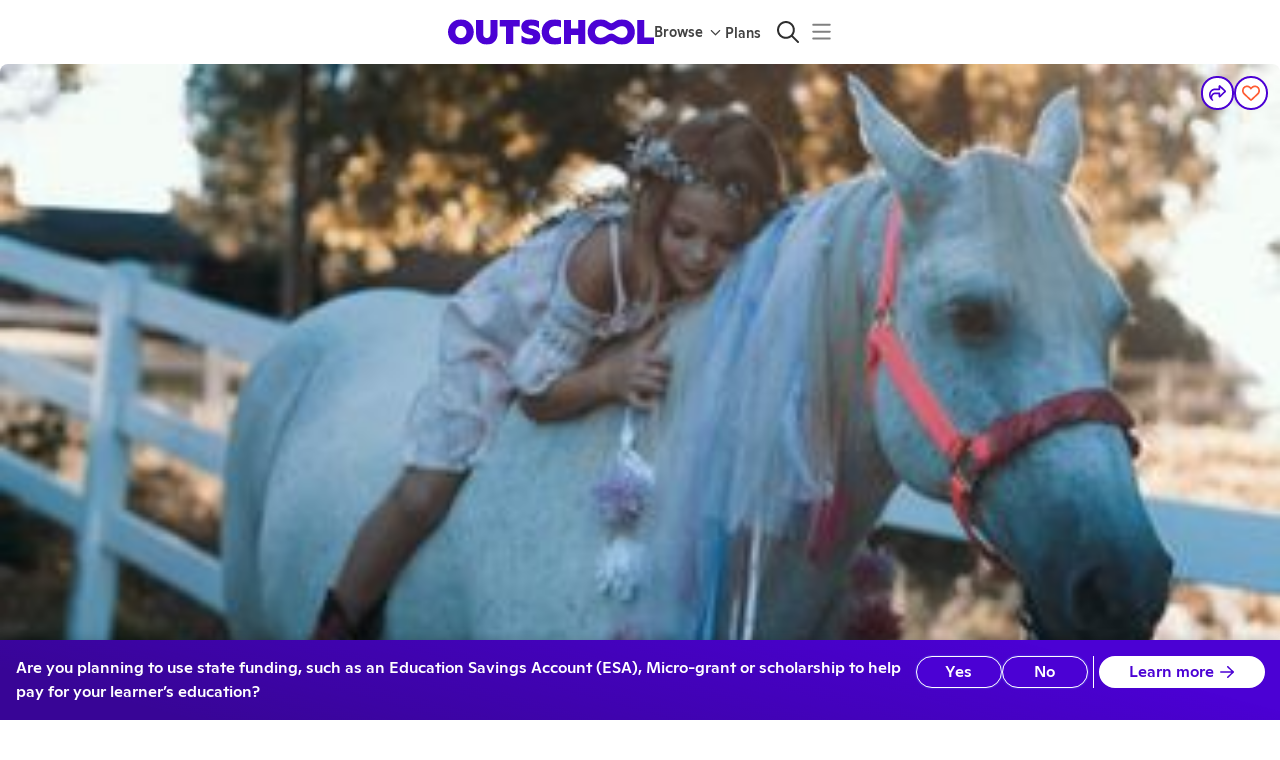

--- FILE ---
content_type: application/javascript
request_url: https://static2.outschool.com/master/main/public/js/525.74e7b7adbf48a8c00c4a.js
body_size: 12104
content:
"use strict";(self.webpackChunk_outschool_website=self.webpackChunk_outschool_website||[]).push([[525],{16192:function(e,t,n){n.d(t,{R:function(){return M}});var i=n(72666),a=n.n(i),r=n(75052),l=n.n(r),o=n(1055),s=n(44194),c=n(9067),d=n(35263),u=n(29556),m=n(36482),p=n(28995),g=n(45776),h=n(12188),v=n(47310),x=n(58913),f=n(13066),y=n(61672),b=n(49757),w=n(95972),k=n(8294),E=n(25886),Z=n(93778),S=n(48867),R=n(97266),C=n(34843),_=n(30321),I=n(24480),T=n(95571),U=n(89808),P=n(41222),L=n(56658),A=n(59093),B=n(70364),W=n(40608),D=n(53531);function $(){const e=(0,o.c)(4),{t:t}=(0,y.$G)("client\\components\\listings\\MobileListing");let n,i;return e[0]!==t?(n=t("Funding Accepted"),e[0]=t,e[1]=n):n=e[1],e[2]!==n?(i=U.createElement(s.Z,{label:n,size:"small",sx:O}),e[2]=n,e[3]=i):i=e[3],i}function O(e){return{color:e.palette.grey[700],backgroundColor:e.palette.grey[100]}}function z(e,t,n){return{trackingName:"Activity Impression",sharedProperties:l()(l()({activity_uid:e},t&&{insertion_id:t}),n),trackingTouchEventName:"Activity Impression Click",trackingViewEventName:"Activity Impression",trackingUniqueId:e}}const M=e=>{var t;let{activity:n,nextSection:i,leader:r,sectionSearchFilters:l,trackingProperties:o,disabled:y,insertionId:O,listingIndex:M,listingDetailsOverride:N,showCredits:F,openInNewTab:j,showFundingBadge:q}=e;const H=(0,I.yF)(),{isEsaUserWithoutPaidMembership:X}=(0,P.i)(),K=(0,c.Fg)(),Y=(0,k.Z)();let G=n.path;l&&(G=(0,w.Sr)(G,l));const V=(0,I.HJ)(),J=e=>{y?e.preventDefault():(Y({activity:n,leader:r},M),j&&(e.preventDefault(),V(G,{newTab:!0,hardNav:!0})))},{ageRangeString:Q}=(0,S.ZP)(),ee=(0,A.Eq)(n),te=(0,T.useDevicePixelRatio)(),ne=(0,b.sZ)(null===(t=n.photo)||void 0===t?void 0:t.fileUrl,{height:90*te,width:120*te,fit:"crop"}),{perClassString:ie,classTypeString:ae,perMeetingPriceString:re,detailedScheduleString:le}=(0,R.Z)();var oe,se,ce,de;return N?U.createElement(d.Z,{flex:!0,id:n.uid,sx:{borderRadius:"8px",backgroundColor:"#FFF",color:"grey.900",flexDirection:"column",overflow:"hidden",minHeight:"180px",border:"1px solid",borderColor:"neutral.50",boxShadow:"0 1px 4px 0 rgba(0, 0, 0, 0.04), 0 0 8px 0 rgba(0, 0, 0, 0.04)",width:"100%",maxWidth:"100%",boxSizing:"border-box",overflowWrap:"break-word",wordBreak:"break-word"}},U.createElement(H,a()({to:G},z(null==n?void 0:n.uid,O,o),{useLinkTracking:!0,tabIndex:y?-1:void 0,onClick:J,style:{textDecoration:"none",color:"black",display:"block",width:"100%"},trackViews:!0,"data-test-id":"activity-listing-link"}),U.createElement(d.Z,{flex:!0,sx:{padding:"8px",alignItems:"center",gap:"12px"}},U.createElement(d.Z,{sx:{flexShrink:0,width:"80px",display:"flex",justifyContent:"center",alignItems:"center",[K.breakpoints.down(400)]:{width:"60px"}}},(0,C.YP)(n)?U.createElement(Z.Z,{user:r,size:60,sx:{border:"1px solid",borderColor:"gray200",[K.breakpoints.down(400)]:{width:"48px",height:"48px"}}}):U.createElement(u.Z,{width:"80px",height:"60px",sx:{width:"80px",height:"60px",borderRadius:"8px",objectFit:"cover",display:"block",[K.breakpoints.down(400)]:{width:"60px",height:"48px"}},src:ne,onLoad:0===M?()=>{(0,E.GK)("os-page-load",{source:"image"})}:null})),U.createElement(d.Z,{sx:{flex:1,display:"flex",flexDirection:"column",gap:.5}},U.createElement(d.Z,{sx:{display:"flex",alignItems:"flex-start",gap:1}},U.createElement(m.Z,{variant:"subtitle2",sx:{lineHeight:1.2,overflowWrap:"break-word",wordBreak:"break-word",flex:1,[K.breakpoints.up("md")]:{fontSize:"1.3rem"}}},n.titleTranslated),U.createElement(B.b,{isSet:ee,sx:{fontSize:20,padding:"12px",flexShrink:0},activity:n,leader:r,disabled:y})))),U.createElement(d.Z,{sx:{padding:"0 8px 4px 8px"}},U.createElement(_.RI,{leader:r}))),N,U.createElement(d.Z,{sx:{padding:"4px 8px 8px 8px",display:"flex",flexDirection:"column",gap:"4px",flex:1,justifyContent:"flex-end",[K.breakpoints.down(400)]:{padding:"4px 8px 8px 8px"}}},U.createElement(d.Z,{sx:{display:"flex",gap:"8px",overflowX:"auto",paddingBottom:"2px","&::-webkit-scrollbar":{display:"none"},scrollbarWidth:"none",msOverflowStyle:"none"}},U.createElement(s.Z,{size:"small",label:U.createElement(d.Z,{flex:!0,sx:{gap:"4px",alignItems:"center"}},U.createElement(p.ZP,{icon:v.Yq,sx:{fontSize:"12px"}}),U.createElement(m.Z,{variant:"caption"},ae(n))),sx:{flexShrink:0,backgroundColor:"grey.50",color:"grey.700"}}),U.createElement(s.Z,{size:"small",label:U.createElement(d.Z,{flex:!0,sx:{gap:"4px",alignItems:"center"}},U.createElement(p.ZP,{icon:x.fT,sx:{fontSize:"12px"}}),U.createElement(m.Z,{variant:"caption"},le(n))),sx:{flexShrink:0,backgroundColor:"grey.50",color:"grey.700"}}),U.createElement(s.Z,{size:"small",label:U.createElement(d.Z,{flex:!0,sx:{gap:"4px",alignItems:"center"}},U.createElement(p.ZP,{icon:f.xi,sx:{fontSize:"12px"}}),U.createElement(m.Z,{variant:"caption"},Q(n,!1))),sx:{flexShrink:0,backgroundColor:"grey.50",color:"grey.700"}})),((null==i?void 0:i.start_time)||(null==i||null===(oe=i.nextOngoingMeeting)||void 0===oe?void 0:oe.start_time))&&U.createElement(s.Z,{size:"small",label:U.createElement(d.Z,{flex:!0,sx:{alignItems:"center",justifyContent:"space-between",width:"100%"}},U.createElement(d.Z,{flex:!0,sx:{alignItems:"center",gap:"8px"}},U.createElement(p.ZP,{icon:x.fT,sx:{fontSize:"16px",color:"grey.600"}}),U.createElement(d.Z,{sx:{color:"grey.700",fontWeight:"500","& *":{color:"inherit !important",fontSize:"14px !important",fontWeight:"500 !important"}}},U.createElement(D.u,{nextSectionStartTime:null==i?void 0:i.start_time,nextOngoingMeetingStartTime:null==i||null===(se=i.nextOngoingMeeting)||void 0===se?void 0:se.start_time})))),sx:{width:"100%",backgroundColor:"grey.50",color:"grey.700",justifyContent:"flex-start",paddingY:"4px",paddingX:"8px","& .MuiChip-label":{paddingLeft:0,paddingRight:0,width:"100%",textAlign:"left"}}}))):U.createElement(H,a()({to:G},z(null==n?void 0:n.uid,O,o),{useLinkTracking:!0,tabIndex:y?-1:void 0,onClick:J,style:{textDecoration:"none",display:"block",width:"100%"},trackViews:!0,"data-test-id":"activity-listing-link"}),U.createElement(d.Z,{flex:!0,id:n.uid,sx:{borderRadius:"8px",backgroundColor:"#FFF",color:"grey.900",flexDirection:"column",overflow:"hidden",minHeight:"180px",border:"1px solid",borderColor:"neutral.50",boxShadow:"0 1px 4px 0 rgba(0, 0, 0, 0.04), 0 0 8px 0 rgba(0, 0, 0, 0.04)",width:"100%",maxWidth:"100%",boxSizing:"border-box",overflowWrap:"break-word",wordBreak:"break-word","&:hover":{boxShadow:y?"0 1px 4px 0 rgba(0, 0, 0, 0.04), 0 0 8px 0 rgba(0, 0, 0, 0.04)":"0 2px 10px rgba(0, 0, 0, 0.25)"}}},U.createElement(d.Z,{flex:!0,sx:{padding:"12px",alignItems:"center",gap:"12px",overflow:"hidden",[K.breakpoints.down(400)]:{padding:"8px",gap:"8px"}}},U.createElement(d.Z,{sx:{flexShrink:0,width:"80px",display:"flex",justifyContent:"center",alignItems:"center"}},(0,C.YP)(n)?U.createElement(Z.Z,{user:r,size:60,sx:{border:"1px solid",borderColor:"gray200"}}):U.createElement(u.Z,{width:"80px",height:"60px",sx:{width:"80px",height:"60px",borderRadius:"8px",objectFit:"cover",display:"block"},src:ne,onLoad:0===M?()=>{(0,E.GK)("os-page-load",{source:"image"})}:null})),U.createElement(d.Z,{sx:{flex:1,display:"flex",flexDirection:"column",gap:.5,minWidth:0}},U.createElement(d.Z,{sx:{display:"flex",alignItems:"flex-start",gap:1}},U.createElement(m.Z,{variant:"subtitle2",sx:{lineHeight:1.2,overflowWrap:"break-word",wordBreak:"break-word",flex:1,[K.breakpoints.up("md")]:{fontSize:"1.3rem"}}},n.titleTranslated),U.createElement(B.b,{isSet:ee,sx:{fontSize:20,padding:"12px",flexShrink:0},activity:n,leader:r,disabled:y})),q&&U.createElement(d.Z,null,U.createElement($,null)),n.isIncludedWithMembership&&U.createElement(d.Z,null,U.createElement(L._,null)),U.createElement(d.Z,{flex:!0,sx:{alignItems:"center",gap:"8px"}},U.createElement(m.Z,{variant:"body2",emphasized:!0,color:"grey.900"},F?U.createElement(d.Z,{sx:{display:"flex",alignItems:"center",gap:K.spacing(3)}},U.createElement(W.c,{fillColor:K.palette.warning.main,strokeColor:K.palette.warning[700],width:18,height:18}),n.isIncludedWithMembership&&!X?"0":g.q2((0,h.RZ)(n))):re(n)),U.createElement(m.Z,{variant:"body2",color:"grey.600"},F?"credits ":"",ie(n))))),U.createElement(d.Z,{sx:{padding:"0 12px 4px 12px"}},U.createElement(_.Fx,{leader:r,sx:{width:"100%",maxWidth:"100%"}})),U.createElement(d.Z,{sx:{padding:"4px 8px 8px 8px",display:"flex",flexDirection:"column",gap:"4px",flex:1,justifyContent:"flex-end",[K.breakpoints.down(400)]:{padding:"4px 8px 8px 8px"}}},U.createElement(d.Z,{sx:{display:"flex",gap:"8px",overflowX:"auto",paddingBottom:"2px","&::-webkit-scrollbar":{display:"none"},scrollbarWidth:"none",msOverflowStyle:"none"}},U.createElement(s.Z,{size:"small",label:U.createElement(d.Z,{flex:!0,sx:{gap:"4px",alignItems:"center"}},U.createElement(p.ZP,{icon:v.Yq,sx:{fontSize:"12px"}}),U.createElement(m.Z,{variant:"caption"},ae(n))),sx:{flexShrink:0,backgroundColor:"grey.50",color:"grey.700"}}),U.createElement(s.Z,{size:"small",label:U.createElement(d.Z,{flex:!0,sx:{gap:"4px",alignItems:"center"}},U.createElement(p.ZP,{icon:x.fT,sx:{fontSize:"12px"}}),U.createElement(m.Z,{variant:"caption"},le(n))),sx:{flexShrink:0,backgroundColor:"grey.50",color:"grey.700"}}),U.createElement(s.Z,{size:"small",label:U.createElement(d.Z,{flex:!0,sx:{gap:"4px",alignItems:"center"}},U.createElement(p.ZP,{icon:f.xi,sx:{fontSize:"12px"}}),U.createElement(m.Z,{variant:"caption"},Q(n,!1))),sx:{flexShrink:0,backgroundColor:"grey.50",color:"grey.700"}})),((null==i?void 0:i.start_time)||(null==i||null===(ce=i.nextOngoingMeeting)||void 0===ce?void 0:ce.start_time))&&U.createElement(s.Z,{size:"small",label:U.createElement(d.Z,{flex:!0,sx:{alignItems:"center",justifyContent:"space-between",width:"100%"}},U.createElement(d.Z,{flex:!0,sx:{alignItems:"center",gap:"8px"}},U.createElement(p.ZP,{icon:x.fT,sx:{fontSize:"16px",color:"grey.600"}}),U.createElement(d.Z,{sx:{color:"grey.700",fontWeight:"500","& *":{color:"inherit !important",fontSize:"14px !important",fontWeight:"500 !important"}}},U.createElement(D.u,{nextSectionStartTime:null==i?void 0:i.start_time,nextOngoingMeetingStartTime:null==i||null===(de=i.nextOngoingMeeting)||void 0===de?void 0:de.start_time})))),sx:{width:"100%",backgroundColor:"grey.50",color:"grey.700",justifyContent:"flex-start",paddingY:"16px",paddingX:"8px","& .MuiChip-label":{width:"100%",textAlign:"left"}}}))))}},53531:function(e,t,n){n.d(t,{u:function(){return m}});var i=n(9067),a=n(35263),r=n(36482),l=n(28995),o=n(39948),s=n(62913),c=n(13197),d=n(89808),u=n(5020);function m(e){let{nextSectionStartTime:t,nextOngoingMeetingStartTime:n}=e;const{userTimeZone:l}=(0,c.kP)(),{formatNextSessionStartTime:o}=(0,u.Z)(),m=(0,i.Fg)(),[g,h]=d.useState(!1),[v,x]=d.useState(null);return d.useEffect((()=>{if(!t&&!n)return;const e=t&&s.isDateInThePast(t,l||"UTC")?n:t||n;e&&x(o(e,l||"UTC")),e&&h(s.isToday(e,l||"UTC"))}),[t,n,o,l]),v?d.createElement(a.Z,{flex:!0,sx:{alignItems:"center",[m.breakpoints.down("md")]:{gap:"0.4em"}}},g&&d.createElement(a.Z,{flex:!0,sx:{[m.breakpoints.up("md")]:{width:48,justifyContent:"center"}}},d.createElement(p,null)),!g&&d.createElement(a.Z,{sx:{[m.breakpoints.up("md")]:{width:48},[m.breakpoints.down("md")]:{width:20}}}),d.createElement(r.Z,{variant:"body1",sx:{color:g?"info.600":"black",fontWeight:500,[m.breakpoints.down("md")]:{fontSize:14}}},v)):null}m.displayName="NextStartTime";const p=()=>{const e=(0,i.Fg)();return d.createElement(l.ZP,{icon:o.BD,sx:{color:"info.500",[e.breakpoints.up("md")]:{height:24,width:24},[e.breakpoints.down("md")]:{height:20,width:20}}})};p.displayName="LightningIcon"},88642:function(e,t,n){n.d(t,{Z:function(){return x}});var i=n(1055),a=n(61672),r=n(1885),l=n(32785),o=n(96260),s=n(50030),c=n(89808),d=n(93377),u=n.n(d),m=n(34111),p=n(49555);function g(e){const t=(0,i.c)(12),{classLink:n,currentActivityUid:l,carouselRowNum:o}=e,{t:s}=(0,a.$G)("client\\components\\listings\\carousels");let d;var g;t[0]!==(null==n?void 0:n.bundleElements)?(d=null!==(g=null==n?void 0:n.bundleElements)&&void 0!==g?g:[],t[0]=null==n?void 0:n.bundleElements,t[1]=d):d=t[1];const x=u()(d,v).map(h),{data:f}=(0,r.I)(m.Z,{variables:{activityUids:x,skipRating:!1,withRecentReviews:!1}});if(!n||0==x.length)return null;const y=p.Z,b=null==f?void 0:f.listingsByActivityUids;let w;t[2]!==n.title||t[3]!==s?(w=s("Explore: {{title}}",{title:n.title}),t[2]=n.title,t[3]=s,t[4]=w):w=t[4];const k=x.indexOf(l);let E,Z;return t[5]===Symbol.for("react.memo_cache_sentinel")?(E={textAlign:"left"},t[5]=E):E=t[5],t[6]!==y||t[7]!==o||t[8]!==b||t[9]!==w||t[10]!==k?(Z=c.createElement(y,{listings:b,title:w,trackingLabel:"class links",carouselRowNum:o,currentIndex:k,leftAlign:!0,headingSx:E}),t[6]=y,t[7]=o,t[8]=b,t[9]=w,t[10]=k,t[11]=Z):Z=t[11],Z}function h(e){return e.activity.uid}function v(e){return e.orderInBundle}function x(e){var t,n;const d=(0,i.c)(36),{activity:u,leaderName:m,carouselRowNum:h,currentUserIsEnrolled:v}=e,x=void 0!==v&&v,{t:b}=(0,a.$G)("client\\components\\listings\\carousels");let w,k;d[0]!==u?(k=(0,l.AY)(u),d[0]=u,d[1]=k):k=d[1],w=k;const E=w,{data:Z}=(0,r.I)(l.ZP,E),S=null==Z||null===(t=Z.listing)||void 0===t||null===(n=t.similarListings)||void 0===n?void 0:n.sameTeacher;let R;e:{if(!(null==S?void 0:S.length)){let e;d[2]===Symbol.for("react.memo_cache_sentinel")?(e=[],d[2]=e):e=d[2],R=e;break e}let e;d[3]!==u||d[4]!==S?(e=(0,o.rr)(S,u),d[3]=u,d[4]=S,d[5]=e):e=d[5],R=e}const C=R;if(!(null==S?void 0:S.length))return null;const _=S[0].activity.uid===u.upsell_activity_uid;let I;d[6]!==S||d[7]!==_?(I=_?S.slice(1):S,d[6]=S,d[7]=_,d[8]=I):I=d[8];const T=I;let U;d[9]===Symbol.for("react.memo_cache_sentinel")?(U=function(e,t){return e.leader.leaderClassLinks?e.leader.leaderClassLinks.filter((e=>e.isOrdered==t)).filter((t=>t.bundleElements.map(y).includes(e.uid))).sort(f)[0]:null},d[9]=U):U=d[9];const P=U;let L;d[10]!==u?(L=P(u,!0),d[10]=u,d[11]=L):L=d[11];const A=L;let B;d[12]!==u?(B=P(u,!1),d[12]=u,d[13]=B):B=d[13];const W=B;let D,$,O,z;return d[14]!==u.uid||d[15]!==h||d[16]!==x||d[17]!==A||d[18]!==m||d[19]!==b||d[20]!==C?(D=A?c.createElement(g,{classLink:A,currentActivityUid:u.uid,carouselRowNum:h}):C?c.createElement(p.Z,{sx:{padding:0},alwaysShown:!0,listings:[C],trackingLabel:"listing_card",trackingProperties:{carousel_type:"other_listings_by_teacher",carousel_subtype:"upsell_class",currentUserIsEnrolled:x},carouselRowNum:h,hideTeacher:!0,showSummary:!0,title:b("{{leaderName}} suggests this class next",{leaderName:m}),leftAlign:!0,headingSx:{textAlign:"left"}}):null,d[14]=u.uid,d[15]=h,d[16]=x,d[17]=A,d[18]=m,d[19]=b,d[20]=C,d[21]=D):D=d[21],d[22]!==u.uid||d[23]!==h||d[24]!==W?($=W&&c.createElement(g,{classLink:W,currentActivityUid:u.uid,carouselRowNum:h}),d[22]=u.uid,d[23]=h,d[24]=W,d[25]=$):$=d[25],d[26]!==h||d[27]!==x||d[28]!==m||d[29]!==T||d[30]!==b?(O=Boolean(T.length)&&c.createElement(p.Z,{sx:{padding:0},listings:T,title:b("Other classes by {{leaderName}}",{leaderName:m}),hideTeacher:!0,trackingLabel:"listing_card",trackingProperties:{carousel_type:"other_listings_by_teacher",carousel_subtype:"other_listings",currentUserIsEnrolled:x},carouselRowNum:h,leftAlign:!0,headingSx:{textAlign:"left"}}),d[26]=h,d[27]=x,d[28]=m,d[29]=T,d[30]=b,d[31]=O):O=d[31],d[32]!==$||d[33]!==O||d[34]!==D?(z=c.createElement(s.Z,null,D,$,O),d[32]=$,d[33]=O,d[34]=D,d[35]=z):z=d[35],z}function f(e,t){return t.bundleElements.length-e.bundleElements.length}function y(e){return e.activity.uid}},74018:function(e,t,n){n.d(t,{Z:function(){return x}});var i=n(75052),a=n.n(i),r=n(1055),l=n(35263),o=n(12129),s=n(61672),c=n(6755),d=n(1885),u=n(10012),m=n(50030),p=n(24480),g=n(89808),h=n(52434),v=n(49555);function x(e){var t;const n=(0,r.c)(45),{activity:i,title:f,carouselRowNum:y,currentUserIsEnrolled:b,algorithm:w,showSubjectSearch:k,backgroundColor:E,batchKey:Z,miniTiles:S,trackingProperties:R}=e,C=void 0!==b&&b,_=void 0===w?"popular":w,I=void 0!==k&&k,T=void 0===E?void 0:E,U=void 0===Z?"similarListings":Z,P=void 0!==S&&S,L=(0,p.yF)(),{query:A}=u.R[_],B=!i||!(0,h.Z)(i.uid),W=i&&i.uid,D=P?12:null;let $,O,z;n[0]!==W||n[1]!==D?($={activityUid:W,skipRating:!1,withRecentReviews:!1,limit:D},n[0]=W,n[1]=D,n[2]=$):$=n[2],n[3]!==U?(O={doNotRetry:!0,batchKey:U},n[3]=U,n[4]=O):O=n[4],n[5]!==$||n[6]!==O||n[7]!==B?(z={skip:B,variables:$,context:O},n[5]=$,n[6]=O,n[7]=B,n[8]=z):z=n[8];const{data:M,loading:N}=(0,d.I)(A,z);let F;var j,q,H;n[9]!==_||n[10]!==(null==M||null===(t=M.listing)||void 0===t?void 0:t.similarListings)?(F=null!==(j=null==M||null===(q=M.listing)||void 0===q?void 0:q.similarListings[_])&&void 0!==j?j:[],n[9]=_,n[10]=null==M||null===(H=M.listing)||void 0===H?void 0:H.similarListings,n[11]=F):F=n[11];const X=F,K=i.subject,{t:Y}=(0,s.$G)("client\\components\\listings\\carousels");if(!(N||X&&Boolean(X.length))){if("popularMBA"===_){let e;return n[12]!==i||n[13]!==T||n[14]!==U||n[15]!==y||n[16]!==C||n[17]!==I||n[18]!==f||n[19]!==R?(e=g.createElement(x,{activity:i,title:f,carouselRowNum:y,currentUserIsEnrolled:C,algorithm:"popularElasticsearch",showSubjectSearch:I,backgroundColor:T,batchKey:U,trackingProperties:R}),n[12]=i,n[13]=T,n[14]=U,n[15]=y,n[16]=C,n[17]=I,n[18]=f,n[19]=R,n[20]=e):e=n[20],e}return null}let G,V,J,Q,ee,te,ne;return n[21]!==T?(G={backgroundColor:T},n[21]=T,n[22]=G):G=n[22],n[23]!==T?(V={padding:0,backgroundColor:T},n[23]=T,n[24]=V):V=n[24],n[25]!==_||n[26]!==C||n[27]!==R?(J=a()({carousel_type:"similar_listings",algorithm:_,currentUserIsEnrolled:C},R),n[25]=_,n[26]=C,n[27]=R,n[28]=J):J=n[28],n[29]===Symbol.for("react.memo_cache_sentinel")?(Q={textAlign:"left"},n[29]=Q):Q=n[29],n[30]!==L||n[31]!==I||n[32]!==K||n[33]!==Y?(ee=I&&g.createElement(l.Z,{flex:!0,sx:{marginTop:"2em",justifyContent:"center"}},g.createElement(o.zx,{component:L,to:(0,c.ZC)(K)},Y('More "{{subject}}" classes',{subject:K}))),n[30]=L,n[31]=I,n[32]=K,n[33]=Y,n[34]=ee):ee=n[34],n[35]!==y||n[36]!==X||n[37]!==V||n[38]!==J||n[39]!==ee||n[40]!==f?(te=g.createElement(v.Z,{sx:V,listings:X,title:f,trackingLabel:"listing_card",trackingProperties:J,carouselRowNum:y,leftAlign:!0,headingSx:Q},ee),n[35]=y,n[36]=X,n[37]=V,n[38]=J,n[39]=ee,n[40]=f,n[41]=te):te=n[41],n[42]!==G||n[43]!==te?(ne=g.createElement(m.Z,{sx:G},te),n[42]=G,n[43]=te,n[44]=ne):ne=n[44],ne}},50364:function(e,t,n){n.d(t,{x:function(){return B}});var i,a=n(8194),r=n.n(a),l=n(1055),o=n(28995),s=n(12129),c=n(46766),d=n(45750),u=n(61672),m=n(89808),p=n(54188),g=n(36482),h=n(35263),v=n(34943),x=n(97072),f=n.n(x),y=n(14049),b=n(14862),w=n(91500),k=n(90231),E=n(12041),Z=n(93920),S=n(10130),R=n(10618),C=n(69227),_=n(82694),I=n(1398),T=n(48238),U=n(60206);const P=f()(i||(i=r()(["\n  mutation respondToReview($feedbackUid: ID!, $response: String!) {\n    respondToReview(feedbackUid: $feedbackUid, response: $response) {\n      ...PublicReviewFragment\n    }\n  }\n  ","\n"])),b.Z),L=e=>{let{activity:t,review:n,onClose:i}=e;const a=(0,C.mr)(),r=(0,R.P2)(),[l,o]=m.useState(!0),[s,c]=m.useState(""),[d,u]=m.useState(null),p=m.useCallback((()=>{c(""),i&&i()}),[i,c]),x=m.useCallback((e=>c(e.target.value)),[c]),f=m.useCallback((()=>{o(!l)}),[o,l]),[b]=(0,y.D)(T.kk),[L]=(0,y.D)(P);return m.createElement(U.Z,{open:!0,onClose:p},m.createElement(_.Z,{value:d,showStatusPageLink:E.yW}),m.createElement("form",{onSubmit:e=>{e.preventDefault(),(async()=>{const e=s.trim();e?l?await(async e=>{try{const{data:{sendMessage:i}}=await b({variables:{recipientUids:[n.parent.uid],messageInput:{content:e,activityUid:t.uid,sectionUid:n.section_uid,details:{action:"Review response",section:Z.J8p(n.section_uid),activityTitle:t.title,subject:"Responding to review on ".concat(t.title)}}}});p(),a.appDispatcher.dispatch(S.Z.Webapp.SET_TOP_NOTICE,{message:m.createElement(m.Fragment,null,m.createElement("span",null,"Your private response was sent.")," ",i.thread_uid&&m.createElement("span",null,"View your conversation"," ",m.createElement(I.C,{to:Z.WkE.adultThreadPathV2(r,i.thread_uid)},"here"),"."))})}catch(e){u(e)}})(e):await(async e=>{await L({variables:{feedbackUid:n.uid,response:e}}),p()})(e):u("Please write a response")})()}},m.createElement("div",null,m.createElement(g.Z,{variant:"h3",sx:{marginBottom:"1em",marginRight:"1em"}},"Respond to review"),m.createElement("pre",null,"If you have concerns about a parent's review, please discuss privately before posting a public reponse."),m.createElement(w.Z,{placeholder:"Write your ".concat(l?"private message":"public response"," here"),showCount:!1,rows:4,maxRows:7,value:s,onChange:x}),m.createElement(h.Z,{flex:!0,sx:{whiteSpace:"nowrap"}},m.createElement("label",{style:{marginRight:"1em"}},m.createElement(v.Z,{checked:l,onChange:f,style:{marginRight:"0.5em"}}),"Private message"),m.createElement("label",{style:{marginRight:"1em"}},m.createElement(v.Z,{checked:!l,onChange:f,style:{marginRight:"0.5em"}}),"Public response"))),m.createElement(k.Z,{cancelLabel:"Cancel",onCancel:p,primaryLabel:"Submit",primaryType:"submit"})))};var A;L.displayName="ReviewResponseModal";const B=e=>{const t=(0,l.c)(25),{activity:n,review:i}=e,{t:a}=(0,u.$G)("client\\components\\reviews\\ReviewRespondButton"),[g,h]=m.useState(!1);let v;t[0]!==i.currentUserCanRespond?(v=e=>{e.preventDefault(),i.currentUserCanRespond&&h(!0)},t[0]=i.currentUserCanRespond,t[1]=v):v=t[1];const x=v;let f;t[2]===Symbol.for("react.memo_cache_sentinel")?(f=()=>h(!1),t[2]=f):f=t[2];const y=f;let b,w;t[3]!==n||t[4]!==g||t[5]!==i?(b=g&&m.createElement(L,{activity:n,review:i,onClose:y}),t[3]=n,t[4]=g,t[5]=i,t[6]=b):b=t[6],t[7]!==i.currentUserCanRespond||t[8]!==i.teacher_responded_at||t[9]!==a?(w=i.currentUserCanRespond||i.teacher_responded_at?null:a("You can’t respond to reviews older than {{numDays}} days.",{numDays:p.bP}),t[7]=i.currentUserCanRespond,t[8]=i.teacher_responded_at,t[9]=a,t[10]=w):w=t[10];const k=!i.currentUserCanRespond;let E,Z,S,R,C,_;return t[11]===Symbol.for("react.memo_cache_sentinel")?(E={color:"primary.700",mb:24},Z=m.createElement(o.ZP,{icon:d.iw}),t[11]=E,t[12]=Z):(E=t[11],Z=t[12]),t[13]!==a?(S=a(A||(A=r()(["Reply"]))),t[13]=a,t[14]=S):S=t[14],t[15]!==x||t[16]!==k||t[17]!==S?(R=m.createElement("span",null,m.createElement(s.zx,{variant:"link",onClick:x,disabled:k,sx:E,startIcon:Z},S)),t[15]=x,t[16]=k,t[17]=S,t[18]=R):R=t[18],t[19]!==w||t[20]!==R?(C=m.createElement(c.Z,{placement:"bottom-start",title:w},R),t[19]=w,t[20]=R,t[21]=C):C=t[21],t[22]!==C||t[23]!==b?(_=m.createElement(m.Fragment,null,b,C),t[22]=C,t[23]=b,t[24]=_):_=t[24],_}},18108:function(e,t,n){n.d(t,{Z:function(){return k}});var i,a,r=n(8194),l=n.n(r),o=n(15638),s=n.n(o),c=n(1055),d=n(12188),u=n(61672),m=n(50582),p=n(49757),g=n(33138),h=n(97072),v=n.n(h),x=n(89808),f=n(24507),y=n(69783),b=n(13320),w=n(67455);function k(e){var t;const n=(0,c.c)(50),{activity:i,section:a}=e,r=(0,y.WW)(i),l=2*f.AC,o=2*f.ih,h=null===(t=i.photo)||void 0===t?void 0:t.fileUrl;let v;n[0]!==h?(v=(0,p.sZ)(h,{w:l,h:o,fit:"crop"}),n[0]=h,n[1]=v):v=n[1];const k=v,E=(0,d.G_)((0,d.X$)(i,a));let Z;n[2]!==i||n[3]!==a?(Z={activity:i,section:a},n[2]=i,n[3]=a,n[4]=Z):Z=n[4];const S=(0,b.W)(Z);let R;n[5]!==S?(R=s()([S]),n[5]=S,n[6]=R):R=n[6];const C=R,{translate:_}=(0,u.Dv)(),I=null==i?void 0:i.summary;let T,U,P,L;var A;let B,W,D,$,O,z,M,N,F;n[7]!==I||n[8]!==r||n[9]!==_?(T=_(I),n[14]!==r?(L={property:"og:title",content:r},n[14]=r,n[15]=L):L=n[15],U="description",P=null===(A=T)||void 0===A?void 0:A.slice(0,155),n[7]=I,n[8]=r,n[9]=_,n[10]=T,n[11]=U,n[12]=P,n[13]=L):(T=n[10],U=n[11],P=n[12],L=n[13]),n[16]!==U||n[17]!==P?(B={name:U,content:P},n[16]=U,n[17]=P,n[18]=B):B=n[18],n[19]!==T?(W={property:"og:description",content:T},n[19]=T,n[20]=W):W=n[20],n[21]!==i?(D=(0,g.hA)(i),n[21]=i,n[22]=D):D=n[22],n[23]!==D?($={property:"og:url",content:D},n[23]=D,n[24]=$):$=n[24],n[25]!==k?(O={property:"og:image",content:k},n[25]=k,n[26]=O):O=n[26],n[27]===Symbol.for("react.memo_cache_sentinel")?(z={property:"og:image:height",content:o},M={property:"og:image:width",content:l},N={name:"twitter:card",content:"summary_large_image"},F={property:"og:type",content:"product"},n[27]=z,n[28]=M,n[29]=N,n[30]=F):(z=n[27],M=n[28],N=n[29],F=n[30]);const j="".concat(E);let q,H,X;n[31]!==j?(q={property:"product:price:amount",content:j},n[31]=j,n[32]=q):q=n[32],n[33]===Symbol.for("react.memo_cache_sentinel")?(H={property:"product:price:currency",content:m.z.code.code},n[33]=H):H=n[33],n[34]!==W||n[35]!==$||n[36]!==O||n[37]!==q||n[38]!==L||n[39]!==B?(X=[L,B,W,$,O,z,M,N,F,q,H],n[34]=W,n[35]=$,n[36]=O,n[37]=q,n[38]=L,n[39]=B,n[40]=X):X=n[40];const K=X;let Y,G,V;return n[41]!==i?(Y=(0,g.hA)(i),n[41]=i,n[42]=Y):Y=n[42],n[43]!==Y?(G=[{rel:"canonical",href:Y}],n[43]=Y,n[44]=G):G=n[44],n[45]!==K||n[46]!==C||n[47]!==G||n[48]!==r?(V=x.createElement(w.Z,{title:r,meta:K,link:G,script:C}),n[45]=K,n[46]=C,n[47]=G,n[48]=r,n[49]=V):V=n[49],V}k.fragments={activity:v()(i||(i=l()(["\n    fragment ActivityMetaTags_activity on Activity {\n      uid\n      slug_id\n      title\n      titleTranslated\n      summary\n      age_min\n      age_max\n      published_at\n      price_cents\n      averageStarRating\n      reviewCount\n      duration_minutes\n      is_ongoing_weekly\n      leader {\n        uid\n        name\n        leader_link\n      }\n      photo {\n        fileUrl\n      }\n      isClub\n    }\n  "]))),section:v()(a||(a=l()(["\n    fragment ActivityMetaTags_section on Section {\n      uid\n      price_cents\n    }\n  "])))}},13320:function(e,t,n){n.d(t,{P:function(){return v},W:function(){return h}});var i=n(75052),a=n.n(i),r=n(1055),l=n(71914),o=n(16798),s=n(49757),c=n(99375),d=n(6790),u=n(1885),m=n(34111),p=(n(89808),n(24507)),g=n(93920);function h(e){var t;const n=(0,r.c)(11),{activity:i,section:u}=e,m=(0,l.b)();let h;const v=null===(t=i.photo)||void 0===t?void 0:t.fileUrl;let x,f,y;if(n[0]!==i||n[1]!==m||n[2]!==u||n[3]!==v){var b,w,k,E,Z,S,R,C;const e=(0,s.sZ)(v,{w:2*p.AC,h:2*p.ih,fit:"crop"}),t=(0,o.Cf)({priceInCents:null!==(b=i.price_cents)&&void 0!==b?b:0,showCurrencyCode:!0,locale:m}).slice(1).split(" "),r={"@context":"https://schema.org","@type":"Course",name:i.title,description:i.summary,thumbnailUrl:e,datePublished:i.published_at,url:g.zTC(i,u),provider:{"@type":"Person",name:i.leader?i.leader.name:"Outschool Teacher"},totalHistoricalEnrollment:null!==(w=null==i?void 0:i.completedEnrollmentCount)&&void 0!==w?w:0,offers:{"@type":"Offer",category:(null==i?void 0:i.price_cents)&&i.price_cents>0?"Paid":"Free",price:t[0],priceCurrency:(null==i?void 0:i.price_cents)&&i.price_cents>0?t[1]:void 0},hasCourseInstance:[{"@type":"CourseInstance",courseMode:"Online",courseWorkLoad:i.is_ongoing_weekly?"P"+i.duration_weeks+"W":"P1H",courseSchedule:i.is_ongoing_weekly?{"@type":"Schedule",repeatCount:null!==(k=i.weekly_meetings)&&void 0!==k?k:void 0,repeatFrequency:i.is_ongoing_weekly?"Weekly":void 0}:void 0,instructor:[{"@type":"Person",name:i.leader?i.leader.name:"Outschool Teacher",description:null==i||null===(E=i.leader)||void 0===E||null===(Z=E.details)||void 0===Z?void 0:Z.headlineTranslated,url:(0,c.P6)((0,d.N4F)(null==i||null===(S=i.leader)||void 0===S?void 0:S.uid,null==i||null===(R=i.leader)||void 0===R?void 0:R.leader_link))}]}]};let l,h,y;n[6]!==i.averageStarRating?(y=(null==i?void 0:i.averageStarRating)&&(null==i?void 0:i.averageStarRating)>0?parseFloat(null==i?void 0:i.averageStarRating.toFixed(2)):0,n[6]=i.averageStarRating,n[7]=y):y=n[7];const _=y,I=null!==(C=null==i?void 0:i.reviewCount)&&void 0!==C?C:0;_>0&&I>0&&(h={"@type":"AggregateRating",ratingValue:_.toString(),ratingCount:I.toString(),reviewCount:I.toString()},l=a()(a()({"@context":"https://schema.org/"},h),{},{bestRating:"5",worstRating:"1",itemReviewed:a()({},r)}));const T=l?[l,r]:r;x="application/ld+json",f=JSON.stringify(T,void 0,2),n[0]=i,n[1]=m,n[2]=u,n[3]=v,n[4]=x,n[5]=f}else x=n[4],f=n[5];return n[8]!==x||n[9]!==f?(y={type:x,innerHTML:f},n[8]=x,n[9]=f,n[10]=y):y=n[10],h=y,h}function v(e,t,n){const i=(0,r.c)(11),a=void 0===t||t,l=void 0!==n&&n||!(null==e?void 0:e.length);let o,s;i[0]!==e||i[1]!==a?(o={skipRating:a,withRecentReviews:!1,activityUids:e},i[0]=e,i[1]=a,i[2]=o):o=i[2],i[3]!==l||i[4]!==o?(s={skip:l,variables:o},i[3]=l,i[4]=o,i[5]=s):s=i[5];const{data:c,loading:d}=(0,u.I)(m.Z,s);let p,g;return i[6]!==(null==c?void 0:c.listingsByActivityUids)?(p=(null==c?void 0:c.listingsByActivityUids)||[],i[6]=null==c?void 0:c.listingsByActivityUids,i[7]=p):p=i[7],i[8]!==d||i[9]!==p?(g={loading:d,listings:p},i[8]=d,i[9]=p,i[10]=g):g=i[10],g}},73509:function(e,t,n){n.d(t,{$:function(){return i}});var i,a=n(36482),r=n(61672),l=n(69283),o=n(6287),s=n(89808),c=n(90230);function d(e,t){let{trackTouch:n,variant:d=i.Parent}=e;const{t:u}=(0,r.$G)("ui-components-website\\HomePage\\OutschoolInAction"),m={[i.Parent]:[{title:u("Preview a class"),description:u("Outschool teacher, Tammy, sparks creativity in the classroom during a live video class."),videoPlaybackID:"K4eLaA5oKbvXhdRS01IPH3W3pKiEI78T5",thumbnailUrl:"https://image.mux.com/K4eLaA5oKbvXhdRS01IPH3W3pKiEI78T5/thumbnail.png?time=9&height=318&width=566"},{title:u("Reignite their love of learning"),description:u("Outschool has over 5,000 top-rated teachers with diverse backgrounds, experiences, and passions, so it’s easy to find classes your kid will connect with."),videoPlaybackID:"fzq7W8Om5O4y902O8z9tASXGy9HYSa01ba",thumbnailUrl:"https://image.mux.com/fzq7W8Om5O4y902O8z9tASXGy9HYSa01ba/thumbnail.jpg?time=0&height=318&width=566"},{title:u("Learn how Outschool works"),description:u("Kids can learn on any device with live video classes that fit their interests and schedule."),videoPlaybackID:"iPWZ01J69A6HCR99IVXV3WYMJ1f00SDfmt",thumbnailUrl:"https://image.mux.com/iPWZ01J69A6HCR99IVXV3WYMJ1f00SDfmt/thumbnail.jpg?time=1&height=318&width=566"}],[i.Teacher]:[{title:u("Preview a Live Video Class"),description:u("Outschool teacher, Tammy, sparks creativity in the classroom during a live video class."),videoPlaybackID:"K4eLaA5oKbvXhdRS01IPH3W3pKiEI78T5",thumbnailUrl:"https://image.mux.com/K4eLaA5oKbvXhdRS01IPH3W3pKiEI78T5/thumbnail.png?time=9&height=318&width=566"},{title:u("Meet an Outschool Teacher"),description:u("Learn how Outschool inspires Erin as a teacher."),videoPlaybackID:"DFiIbShwQPux018P4ZokMLi8ctarmoaiB",thumbnailUrl:"https://image.mux.com/DFiIbShwQPux018P4ZokMLi8ctarmoaiB/thumbnail.jpg?time=7&height=318&width=566"},{title:u("How Outschool Works"),description:u("Teach anything you’re passionate about and let Outschool handle the logistics."),videoPlaybackID:"sHF5P6NT02mURPqjAWAEbOZIQY6mvIJIv",thumbnailUrl:"https://image.mux.com/sHF5P6NT02mURPqjAWAEbOZIQY6mvIJIv/thumbnail.jpg?time=4&height=318&width=566"}]}[d];return s.createElement(l.Z,{ref:t,sx:{paddingY:(0,o.jW)({default:"3em",medium:"6em"}),textAlign:"center"}},s.createElement(a.Z,{variant:"h2",sx:e=>({marginBottom:"1em",[e.breakpoints.up("md")]:{marginBottom:"2em"}})},u("Outschool in action")),s.createElement(c.Z,{tabs:m,trackTouch:n}))}!function(e){e[e.Parent=0]="Parent",e[e.Teacher=1]="Teacher"}(i||(i={})),t.Z=s.forwardRef(d)},34111:function(e,t,n){var i,a=n(8194),r=n.n(a),l=n(97072),o=n.n(l),s=n(35881);t.Z=o()(i||(i=r()(["\n  query ListingsByActivityUids(\n    $activityUids: [ID!]!\n    $skipRating: Boolean!\n    $withRecentReviews: Boolean!\n  ) {\n    listingsByActivityUids(activityUids: $activityUids) {\n      ...ListingCard_listing\n    }\n  }\n  ","\n"])),s.XW)},32785:function(e,t,n){n.d(t,{$0:function(){return p},AY:function(){return m},lf:function(){return u}});var i,a,r=n(8194),l=n.n(r),o=n(97072),s=n.n(o),c=n(52434),d=n(35881);t.ZP=s()(i||(i=l()(["\n  query OtherListingsByTeacher(\n    $activityUid: ID!\n    $skipRating: Boolean!\n    $withRecentReviews: Boolean!\n  ) {\n    listing(activityUid: $activityUid) {\n      similarListings {\n        sameTeacher {\n          ...ListingCard_listing\n        }\n      }\n    }\n  }\n  ","\n"])),d.XW);const u=s()(a||(a=l()(["\n  query OtherListingsByTeacherMobile($activityUid: ID!, $skipRating: Boolean!) {\n    listing(activityUid: $activityUid) {\n      similarListings {\n        sameTeacher {\n          ...ActivityListing_listing\n        }\n      }\n    }\n  }\n  ","\n"])),d.jJ),m=e=>(null==e?void 0:e.uid)&&(0,c.Z)(e.uid)?{variables:{activityUid:null==e?void 0:e.uid,skipRating:!1,withRecentReviews:!1}}:{skip:!0},p=e=>(null==e?void 0:e.uid)&&(0,c.Z)(e.uid)?{variables:{activityUid:null==e?void 0:e.uid,skipRating:!1}}:{skip:!0}},10012:function(e,t,n){n.d(t,{R:function(){return m}});var i,a,r,l,o=n(8194),s=n.n(o),c=n(97072),d=n.n(c),u=n(35881);const m={popular:{operationName:"SimilarListings",query:d()(i||(i=s()(["\n      query SimilarListings(\n        $activityUid: ID!\n        $skipRating: Boolean!\n        $withRecentReviews: Boolean!\n      ) {\n        listing(activityUid: $activityUid) {\n          similarListings {\n            popular {\n              ...ListingCard_listing\n            }\n          }\n        }\n      }\n      ","\n    "])),u.XW)},popularElasticsearch:{operationName:"SimilarListingsElasticsearch",query:d()(a||(a=s()(["\n      query SimilarListingsElasticsearch(\n        $activityUid: ID!\n        $skipRating: Boolean!\n        $withRecentReviews: Boolean!\n      ) {\n        listing(activityUid: $activityUid) {\n          similarListings {\n            popularElasticsearch {\n              ...ListingCard_listing\n            }\n          }\n        }\n      }\n      ","\n    "])),u.XW)},popularMBA:{operationName:"SimilarListingsMBA",query:d()(r||(r=s()(["\n      query SimilarListingsMBA(\n        $activityUid: ID!\n        $skipRating: Boolean!\n        $withRecentReviews: Boolean!\n      ) {\n        listing(activityUid: $activityUid) {\n          similarListings {\n            popularMBA {\n              ...ListingCard_listing\n            }\n          }\n        }\n      }\n      ","\n    "])),u.XW)},tfidf:{operationName:"SimilarListingsByTfIdf",query:d()(l||(l=s()(["\n      query SimilarListingsByTfIdf(\n        $activityUid: ID!\n        $skipRating: Boolean!\n        $limit: Int\n        $withRecentReviews: Boolean!\n      ) {\n        listing(activityUid: $activityUid) {\n          similarListings {\n            tfidf(limit: $limit) {\n              ...ListingCard_listing\n            }\n          }\n        }\n      }\n      ","\n    "])),u.XW)}}},96260:function(e,t,n){n.d(t,{ih:function(){return a},rr:function(){return i},vl:function(){return r}});const i=(e,t)=>{var n;const i=(null==e?void 0:e.length)&&(null===(n=e[0])||void 0===n?void 0:n.activity.uid)===t.upsell_activity_uid?e[0]:void 0;if(i&&i.activity.uid!==t.uid)return i},a=179,r=344},90230:function(e,t,n){n.d(t,{Z:function(){return w}});var i=n(35263),a=n(36482),r=n(28995),l=n(420),o=n(45523),s=n(20737),c=n(95571),d=n(89808),u=n(75052),m=n.n(u),p=n(67012),g=n.n(p),h=n(45959);const v=["videoPlaybackID","thumbnailUrl"];function x(e){let{videoPlaybackID:t,thumbnailUrl:n="https://image.mux.com/".concat(t,"/thumbnail.jpg?time=0")}=e,i=g()(e,v);const a="https://stream.mux.com/".concat(t,".m3u8"),r=(0,h.u)();return d.createElement(r,m()({key:t,poster:n,src:a},i))}const f=(e,t)=>{let{tabs:n=[],trackTouch:i=(()=>{})}=e;const a=(0,s.Z)(),r=(0,c.useIsMobile)(),[l,o]=d.useState(0);return a?r?d.createElement(b,{activeTab:l,setActiveTab:o,trackTouch:i,tabs:n,ref:t}):d.createElement(y,{activeTab:l,setActiveTab:o,trackTouch:i,tabs:n,ref:t}):d.createElement(d.Fragment,null)},y=d.forwardRef(((e,t)=>{let{activeTab:n,setActiveTab:r,trackTouch:l,tabs:s}=e;const{videoPlaybackID:c,thumbnailUrl:u}=s[n];return d.createElement(i.Z,{flex:!0,ref:t,sx:{gap:"3em"}},d.createElement(i.Z,{flex:!0,sx:{flexDirection:"column",gap:"0.5em",flexBasis:430,flexShrink:0}},s.map(((e,t)=>{let{title:l,description:s}=e;const c=n===t;return d.createElement(i.Z,{key:t},d.createElement(o.Z,{onClick:()=>{r(t)},sx:{textAlign:"left",cursor:"pointer",padding:"medium",borderTopLeftRadius:"xlarge",borderTopRightRadius:"xlarge",borderBottomLeftRadius:c?0:"xlarge",borderBottomRightRadius:c?0:"xlarge",backgroundColor:c?"sunshine500":"gray100"}},d.createElement(a.Z,{variant:"h5"},l)),s&&n===t&&d.createElement(i.Z,{sx:{backgroundColor:"warning.100",padding:"1em",borderBottomLeftRadius:"1em",borderBottomRightRadius:"1em",zIndex:1,textAlign:"left"}},s))}))),d.createElement(i.Z,{sx:{flexGrow:1,borderRadius:"1em",overflow:"hidden"}},d.createElement(x,{playButtonType:"white-center",videoPlaybackID:c,onClick:l,thumbnailUrl:null!=u?u:void 0,sx:{overflow:"hidden"}})))})),b=d.forwardRef(((e,t)=>{let{activeTab:n,setActiveTab:s,trackTouch:c,tabs:u}=e;return d.createElement(i.Z,{ref:t},u.map(((e,t)=>{let{title:u,videoPlaybackID:m,thumbnailUrl:p}=e;const g=n===t;return d.createElement(o.Z,{key:t,onClick:()=>{s(t)},sx:{flexWrap:"nowrap",width:"100%",backgroundColor:g?"sunshine500":"gray100",borderRadius:"xlarge",cursor:"pointer",zIndex:2,marginBottom:"small",overflow:"hidden"}},d.createElement(i.Z,{flex:!0,sx:{padding:"1em",justifyContent:"center",alignItems:"center"}},!g&&d.createElement(r.ZP,{sx:{position:"absolute",left:"1.2em",fontSize:"1.333em"},fixedWidth:!0,icon:l.aQ}),d.createElement(a.Z,{variant:"h5"},u)),g&&d.createElement(i.Z,{sx:{maxWidth:400,height:225,margin:10}},d.createElement(x,{playButtonType:"white-center",videoPlaybackID:m,thumbnailUrl:null!=p?p:void 0,onClick:c,sx:{borderBottomLeftRadius:"xlarge",borderBottomRightRadius:"xlarge",overflow:"hidden"}})))})))}));var w=d.forwardRef(f)},11233:function(e,t,n){n.d(t,{Z:function(){return s}});var i=n(75052),a=n.n(i),r=n(89808),l=n(56042),o=n(45368);function s(e){let{color:t="white",curveWidth:n=800,curveHeight:i=40,numPoints:s=2,animate:c=!0,inverted:d=!1,sx:u}=e;const[m,p]=r.useState(""),g=r.useMemo((()=>function(e,t,n){const i=e/n;let a="";for(let r=0;r<n;r++){const l=r/n*e,o=t/2;a+="Q ".concat(l+i/2," ").concat(r%2==0?0:t,", ").concat(l+i," ").concat(o," ")}return a.trim()}(n,i,s)),[n,i,s]),h=d?"M 0 0 L 0 ".concat(i/2," ").concat(g," L ").concat(n," 0 L 0 0"):"M 0 ".concat(i," L 0 ").concat(i/2," ").concat(g," L ").concat(n," ").concat(i);return r.useEffect((()=>{m||p((0,l.Z)())}),[m]),(0,o.Z)("svg",{sx:a()({display:"block",width:"100%",marginBottom:-1,height:i,color:t},u)},(0,o.Z)("pattern",{id:"curve-".concat(m),x:"0",y:"0",width:n,height:"100%",patternUnits:"userSpaceOnUse"},(0,o.Z)("path",{fill:"currentColor",d:h}),c&&(0,o.Z)("animate",{attributeName:"x",values:"0;".concat(n),dur:"10s",repeatCount:"indefinite"})),(0,o.Z)("rect",{x:"0",y:"0",width:"100%",height:"100%",fill:'url("#curve-'.concat(m,'")')}))}}}]);
//# sourceMappingURL=525.74e7b7adbf48a8c00c4a.js.map

--- FILE ---
content_type: application/javascript
request_url: https://static2.outschool.com/master/main/public/js/368.2fbd2bedb2edcd6b3e9f.js
body_size: 6952
content:
"use strict";(self.webpackChunk_outschool_website=self.webpackChunk_outschool_website||[]).push([[368],{70845:function(t,e,n){n.d(e,{Rz:function(){return O},vm:function(){return W},xz:function(){return z}});var r,o,s,i,c,a,u=n(72666),l=n.n(u),p=n(8194),h=n.n(p),m=n(1055),f=n(36482),d=n(35263),g=n(28995),v=n(12129),y=n(99312),x=n(17013),C=n(86592),P=n(61672),U=n(45928),E=n(97072),b=n.n(E),S=n(14049),_=n(91500),w=n(8655),T=n(44821),k=n(93709),M=n(89520),A=n(98193),Z=n.n(A),L=n(89808),F=n(31739),N=n(78267),R=n(80184);const W=b()(r||(r=h()(["\n  mutation updateLearnerNote($learnerUid: ID!, $note: String!) {\n    updateLearnerNote(learnerUid: $learnerUid, note: $note) {\n      uid\n      privateNote\n    }\n  }\n"])));function I(t){var e;let{learner:n}=t;const[r]=(0,S.D)(W),[o,,s]=(0,F.Z)((t=>{r(t)}),Z()("1s")),{fields:i}=(0,k.cl)({privateNote:{value:null!==(e=null==n?void 0:n.privateNote)&&void 0!==e?e:"",onChange(t){o({variables:{learnerUid:n.uid,note:t},optimisticResponse:(0,N.Ac)({updateLearnerNote:{uid:n.uid,__typename:"Learner",privateNote:t},__typename:"updateLearnerNote"})})}}});return L.useEffect((()=>s),[]),open?L.createElement(_.Z,l()({sx:{minHeight:"72px"},showCount:!1,maxLength:1e4},i.privateNote)):null}function z(t){const e=(0,m.c)(32),{learner:n}=t,{t:r}=(0,P.$G)("client\\components\\learner\\LearnerPrivateNote"),s=n.age,i=n.pronoun;let c,a,u,l,p,g,v,y,x,C,E,b,S,_;return e[0]===Symbol.for("react.memo_cache_sentinel")?(c=L.createElement(f.Z,{variant:"inherit",sx:{fontWeight:"fontWeightBold"}},"Age:"),e[0]=c):c=e[0],e[1]!==s?(a={learnerAge:s},e[1]=s,e[2]=a):a=e[2],e[3]!==r||e[4]!==a?(u=L.createElement(d.Z,null,L.createElement(U.c,{t:r},c," ",a)),e[3]=r,e[4]=a,e[5]=u):u=e[5],e[6]!==n.pronoun||e[7]!==i||e[8]!==r?(l=L.createElement(d.Z,null,R.PY(n.pronoun)?L.createElement(U.c,{t:r},L.createElement(f.Z,{variant:"inherit",sx:{fontWeight:"fontWeightBold"}},"Pronouns:")," ",{learnerPronoun:i}):L.createElement(U.c,{t:r},L.createElement(f.Z,{variant:"inherit",sx:{fontWeight:"fontWeightBold"}},"Pronouns:")," ","Not specified")),e[6]=n.pronoun,e[7]=i,e[8]=r,e[9]=l):l=e[9],e[10]===Symbol.for("react.memo_cache_sentinel")?(p={marginTop:"0.5em"},e[10]=p):p=e[10],e[11]===Symbol.for("react.memo_cache_sentinel")?(g={fontWeight:"fontWeightBold"},e[11]=g):g=e[11],e[12]!==r?(v=r(o||(o=h()(["Notes from the Parent:"]))),e[12]=r,e[13]=v):v=e[13],e[14]!==v?(y=L.createElement(f.Z,{variant:"inherit",sx:g},v),e[14]=v,e[15]=y):y=e[15],e[16]!==r?(x=r("Show More..."),e[16]=r,e[17]=x):x=e[17],e[18]!==r?(C=r("Show Less..."),e[18]=r,e[19]=C):C=e[19],e[20]===Symbol.for("react.memo_cache_sentinel")?(E={color:"gray1",margin:"0px",overflowWrap:"anywhere"},e[20]=E):E=e[20],e[21]!==n.intro||e[22]!==C||e[23]!==x?(b=L.createElement(w.Z,{showMoreLabel:x,showLessLabel:C,sx:E,maxCharacters:160},n.intro),e[21]=n.intro,e[22]=C,e[23]=x,e[24]=b):b=e[24],e[25]!==b||e[26]!==y?(S=L.createElement(d.Z,{sx:p},y," ",b),e[25]=b,e[26]=y,e[27]=S):S=e[27],e[28]!==S||e[29]!==u||e[30]!==l?(_=L.createElement(L.Fragment,null,u,l,S),e[28]=S,e[29]=u,e[30]=l,e[31]=_):_=e[31],_}function O(t){const e=(0,m.c)(46),{learner:n}=t,{t:r}=(0,P.$G)("client\\components\\learner\\LearnerPrivateNote"),[o,a]=L.useState(),{height:u}=(0,M.Z)(o),[l,p]=L.useState(!1),[U,E]=L.useState(null);let b;e[0]!==n.uid||e[1]!==U?(b={node:U,trackingLabel:"learner_private_notes",uniqueId:n.uid},e[0]=n.uid,e[1]=U,e[2]=b):b=e[2];const{trackTouch:S}=(0,T.k3)(b),_=!!n.privateNote,k=_?"Edit":"Add";let A,Z,F,N,R,W,z;e[3]===Symbol.for("react.memo_cache_sentinel")?(A={marginTop:"0.5em"},e[3]=A):A=e[3],e[4]===Symbol.for("react.memo_cache_sentinel")?(Z={marginTop:"0.5em",justifyContent:"space-between"},e[4]=Z):Z=e[4],e[5]===Symbol.for("react.memo_cache_sentinel")?(F={fontWeight:"fontWeightBold"},e[5]=F):F=e[5],e[6]!==r?(N=r(s||(s=h()(["Private Note:"]))),e[6]=r,e[7]=N):N=e[7],e[8]!==N?(R=L.createElement(f.Z,{variant:"inherit",sx:F},N),e[8]=N,e[9]=R):R=e[9],e[10]!==_||e[11]!==S?(W=()=>{S({action:_?"edit":"add"}),p(G)},e[10]=_,e[11]=S,e[12]=W):W=e[12],e[13]===Symbol.for("react.memo_cache_sentinel")?(z={marginRight:"2.5px"},e[13]=z):z=e[13];const O=l?"":k;let B;e[14]!==O?(B=L.createElement(f.Z,{variant:"inherit",sx:z},O),e[14]=O,e[15]=B):B=e[15];const H=l?y.mT:x.pt;let $,q,V,Y;e[16]===Symbol.for("react.memo_cache_sentinel")?($={fontSize:"0.8em"},e[16]=$):$=e[16],e[17]!==H?(q=L.createElement(g.ZP,{ref:E,icon:H,sx:$}),e[17]=H,e[18]=q):q=e[18],e[19]!==B||e[20]!==q||e[21]!==W?(V=L.createElement(v.zx,{variant:"link",onClick:W},B," ",q),e[19]=B,e[20]=q,e[21]=W,e[22]=V):V=e[22],e[23]!==V||e[24]!==R?(Y=L.createElement(d.Z,{flex:!0,sx:Z},R," ",V),e[23]=V,e[24]=R,e[25]=Y):Y=e[25];const j=_||l?u:0;let X,J,Q,K,tt,et;return e[26]!==j?(X={height:j,overflow:"hidden",transition:"height 0.25s",marginTop:"4px"},e[26]=j,e[27]=X):X=e[27],e[28]!==_||e[29]!==l||e[30]!==r?(J=(_||l)&&L.createElement(d.Z,{sx:{marginBottom:"8px"}},L.createElement(g.ZP,{icon:C.by,sx:{fontSize:"0.8em",color:"grey.500",marginRight:"8px"}}),L.createElement(f.Z,{variant:"inherit",sx:{fontSize:"0.875em",fontWeight:"thin",color:"grey.500"}},r(i||(i=h()(["This note is not shared with other teachers"]))))),e[28]=_,e[29]=l,e[30]=r,e[31]=J):J=e[31],e[32]!==l||e[33]!==n||e[34]!==r||e[35]!==S?(Q=L.createElement(d.Z,null,l?L.createElement(L.Fragment,null,L.createElement(I,{learner:n}),L.createElement(v.zx,{sx:{marginTop:"12px"},onClick:()=>{S({action:"save"}),p(D)}},r(c||(c=h()(["Save"]))))):L.createElement(w.Z,{showMoreLabel:r("Show More..."),showLessLabel:r("Show Less..."),onToggle:(t,e)=>{S({action:"show_more"}),e()},allowCollapse:!l,sx:{color:"gray1",margin:"0px",overflowWrap:"anywhere"},maxCharacters:160},n.privateNote)),e[32]=l,e[33]=n,e[34]=r,e[35]=S,e[36]=Q):Q=e[36],e[37]!==J||e[38]!==Q?(K=L.createElement(d.Z,{ref:a},J," ",Q),e[37]=J,e[38]=Q,e[39]=K):K=e[39],e[40]!==X||e[41]!==K?(tt=L.createElement(d.Z,{sx:X},K),e[40]=X,e[41]=K,e[42]=tt):tt=e[42],e[43]!==Y||e[44]!==tt?(et=L.createElement(d.Z,{sx:A},Y,tt),e[43]=Y,e[44]=tt,e[45]=et):et=e[45],et}function D(t){return!t}function G(t){return!t}I.displayName="EditPrivateNote",O.fragments={learner:b()(a||(a=h()(["\n    fragment LearnerPrivateNote_learner on Learner {\n      uid\n      timeZone\n      privateNote\n    }\n  "])))}},75153:function(t,e,n){n.d(e,{C4:function(){return g},sW:function(){return d},ZP:function(){return v}});var r,o,s,i,c=n(8194),a=n.n(c),u=n(97072),l=n.n(u),p=n(46543).M,h=n(70845),m=n(52322);const f=l()(r||(r=a()(["\n  fragment SenderFragment on Sender {\n    uid\n    name\n    photo\n  }\n"]))),d=l()(o||(o=a()(["\n  fragment ParticipantFragment on Participant {\n    uid\n    name\n    photo\n    timeZone\n    headline\n    leader_link\n    isLearner\n    ownerOfSellerOrg {\n      uid\n    }\n    teacherForSellerOrg {\n      uid\n    }\n    role\n  }\n"]))),g=l()(s||(s=a()(["\n  fragment EnrollmentWithTeacherFragment on Enrollment {\n    uid\n    confirmed_at\n    withdrawn_at\n    ongoing_stopped_at\n    ongoing_start_time\n    ongoing_end_time\n    isEnded\n    isPaused\n    section {\n      uid\n      start_time\n      end_time\n      activity {\n        uid\n        title\n        titleTranslated\n        isClub\n        published_at\n        is_ongoing_weekly\n        weekly_meetings\n        duration_weeks\n      }\n      nextOngoingMeeting {\n        uid\n        start_time\n      }\n    }\n    learner {\n      ...LearnerFragment\n      ...LearnerPrivateNote_learner\n    }\n    pauseWindow {\n      uid\n      startDate\n      endDate\n    }\n  }\n  ","\n  ","\n"])),m.Z,h.Rz.fragments.learner);var v=l()(i||(i=a()(["\n  fragment MessageFragment on Message {\n    uid\n    sender {\n      ...SenderFragment\n    }\n    participants {\n      ...ParticipantFragment\n    }\n    subject\n    action\n    content\n    messageContent {\n      ...MessageContentFragment\n    }\n    created_at\n    activity_uid\n    section_uid\n    thread_uid\n  }\n  ","\n  ","\n  ","\n"])),d,f,p)},80184:function(t,e,n){n.d(e,{PY:function(){return i},yH:function(){return a}});var r=n(43482),o=n.n(r),s=n(50893);function i(t){return!!t}const c=(0,n(96937).ZP)().year(),a=o()(c-18,c);s.SfE.Restricted,s.SfE.Limited,s.SfE.Full},20546:function(t,e,n){n.r(e),n.d(e,{becomingTeacherUrl:function(){return N},classSpecificRefundPolicies:function(){return rt},classesWithFewerThanMinimumEnrollmentsArticleUrl:function(){return y},clubsForLearnersUrl:function(){return P},communityStandardsUrl:function(){return A},contentModerationGuidelinesForLearnersUrl:function(){return p},contentPolicyUrl:function(){return F},cookiesAndSimilarForAnalyticsAndAdvertisingUrl:function(){return tt},createYourProfileVideoSupportUrl:function(){return c},creatingApplicationUrl:function(){return L},educatorApplicationRequirementsUrl:function(){return et},enrollmentManagementPoliciesForEducatorsUrl:function(){return X},extenuatingCircumstancesUrl:function(){return v},giftCardTermsAndConditionsUrl:function(){return C},giftEnrollmentsSupportUrl:function(){return E},groupsSupportUrl:function(){return i},helpGetEnrollmentsUrl:function(){return U},howToCancelSectionUrl:function(){return Q},howToPrepareForYourFirstClassUrl:function(){return u},keepCommunicationOnOutschoolUrl:function(){return g},learnerModeFAQUrl:function(){return h},learnerModeMultiplicationProblemUrl:function(){return m},learnerModePasswordProtectionUrl:function(){return f},learnerSafetyAndPrivacyForTeachersUrl:function(){return k},learnerVerificationUrl:function(){return O},learningExperiencePledgeUrl:function(){return J},managingMembershipUrl:function(){return z},managingSectionsAndEnrollmentsUrl:function(){return K},membershipCancellationPoliciesUrl:function(){return ct},metricsHelpUrl:function(){return S},migratingClassesToOneOnOneUrl:function(){return ot},outschoolOrganizationGuide:function(){return V},parentDrilldownUrl:function(){return it},privacyForParentsUrl:function(){return T},privateClassesForEducatorsUrl:function(){return nt},privateClassesParentHelpUrl:function(){return Y},privateClassesTeacherHelpUrl:function(){return j},promoCodesAndMembershipBonusCreditsTermsUrl:function(){return at},recordingClassesUrl:function(){return b},refundPolicyCreditsUrl:function(){return I},refundPolicyUrl:function(){return W},safetyAndPrivacyUrl:function(){return R},sampleClassesUrl:function(){return Z},sampleTeacherApplicationsSupportUrl:function(){return a},schedulingUrl:function(){return x},selfPacedClassesForFamiliesUrl:function(){return l},strictAgeRangeHelpUrl:function(){return $},supportOngoingClassesForLearnersUrl:function(){return s},supportParentReferralProgramUrl:function(){return w},supportTeacherReferralProgramUrl:function(){return _},supportUrl:function(){return o},teacherBackgroundChecksUrl:function(){return G},teacherCouponSupportUrl:function(){return q},teacherDrilldownUrl:function(){return st},teacherPaymentTermsSupportUrl:function(){return B},teacherRestrictionsUrl:function(){return d},teacherThirdPartyToolsUrl:function(){return H},teachingLiveClassesWithZoomUrl:function(){return M},zoomFeaturesForTeachersUrl:function(){return D}});var r=n(95972);function o(t){return t?"https://support.outschool.com/"+t:"https://support.outschool.com/"}function s(t){return t?"https://support.outschool.com/"+t+"/articles/2272596":"https://support.outschool.com/learning-with-outschool/choosing-classes/ongoing-classes-for-learners"}function i(t){return t?"https://support.outschool.com/"+t+"/articles/5680775":"https://support.outschool.com/en/articles/5680775-outschool-groups-for-learners"}function c(){return"https://support.outschool.com/en/articles/8365607-outschool-educator-profile-picture-and-video-guidelines#:~:text=Creating%20Your%20Profile%20Video"}function a(){return"https://support.outschool.com/en/articles/6968614"}function u(t){return t?"https://support.outschool.com/"+t+"/articles/802757":"https://support.outschool.com/en/articles/802757-how-to-prepare-for-your-first-class"}function l(t){return t?"https://support.outschool.com/".concat(t,"/articles/3196046"):"https://support.outschool.com/en/articles/3196046-self-paced-classes-for-families"}function p(t){return t?"https://support.outschool.com/"+t+"/articles/5536590":"https://support.outschool.com/en/articles/5536590-content-moderation-guidelines-for-learners"}function h(t){return t?"https://support.outschool.com/"+t+"/articles/4715673":"https://support.outschool.com/en/articles/4715673-learner-spaces"}function m(t){return h(t)+"#h_e9d59b5aa2"}function f(t){return h(t)+"#optional-password-protection"}function d(){return"https://support.outschool.com/en/articles/2057395-teacher-restriction-and-removal"}function g(){return"https://support.outschool.com/en/articles/2934935-keep-communication-on-outschool"}function v(){return"https://support.outschool.com/en/articles/2417882-extenuating-circumstances-for-teachers"}function y(){return"https://support.outschool.com/en/articles/1259629-classes-with-fewer-than-minimum-enrollments"}function x(){return"https://support.outschool.com/en/articles/3003281-auto-scheduled-sections"}function C(){let t=arguments.length>0&&void 0!==arguments[0]?arguments[0]:"en";return"https://support.outschool.com/"+t+"/articles/4659390"}function P(){return"https://support.outschool.com/en/articles/5680775-outschool-groups-for-learners"}function U(){return"https://support.outschool.com/en/articles/398250-tips-for-getting-enrollments"}function E(t){return t?"https://support.outschool.com/"+t+"/articles/4488267":"https://support.outschool.com/en/articles/4488267-gift-enrollments-for-parents"}function b(){return"https://support.outschool.com/en/articles/452568-class-recordings"}function S(){return"https://support.outschool.com/en/articles/3538973-stats-on-the-teacher-dashboard"}function _(){return"https://support.outschool.com/en/articles/3088367-teacher-referral-program"}function w(){return"https://support.outschool.com/en/articles/2087332-parent-referral-program"}function T(){return"https://support.outschool.com/en/articles/579976-learner-safety-and-privacy-for-parents"}function k(){return"https://support.outschool.com/en/articles/2612466-learner-safety-and-privacy-for-teachers"}function M(){return"https://support.outschool.com/en/articles/16400-teaching-live-classes-with-zoom"}function A(){return"https://support.outschool.com/en/articles/16039-community-standards"}function Z(){return"https://support.outschool.com/en/articles/2420442-sample-class-listings-for-new-teachers"}function L(){return"https://support.outschool.com/en/articles/4216449-creating-a-great-teacher-application"}function F(){return"https://support.outschool.com/teacher-guide/class-formats-and-standards/class-content-policy"}function N(){return"https://support.outschool.com/teacher-guide/getting-started/becoming-a-teacher-on-outschool"}function R(){return"https://support.outschool.com/en/articles/2612466-learner-safety-and-privacy-for-teachers"}function W(t){return t?"https://support.outschool.com/"+t+"/articles/4626920":"https://support.outschool.com/en/articles/4626920-standard-refund-policy-and-automatic-refunds"}function I(t){return t?"https://support.outschool.com/"+t+"/articles/10421711":"https://support.outschool.com/en/articles/10421711-membership-cancellation-policies"}function z(t){return t?"https://support.outschool.com/"+t+"/articles/10421801":"https://support.outschool.com/en/articles/10421801-how-to-purchase-and-manage-your-outschool-membership"}function O(){return"https://support.outschool.com/en/articles/4063624-learner-verification"}function D(){return"https://support.outschool.com/en/articles/2334575-zoom-features-for-teachers"}function G(){return"https://support.outschool.com/en/articles/2701506-teacher-background-checks"}function B(){return"https://support.outschool.com/en/articles/2382129-educator-earnings-and-payments"}function H(){return"https://support.outschool.com/en/articles/5729439-third-party-tools-available-for-outschool-educators-to-use-with-learners"}function $(){return"https://support.outschool.com/en/articles/5232633-preventing-enrollments-from-learners-outside-your-class-s-age-range"}function q(){return"http://support.outschool.com/en/articles/5578246-educator-coupons"}function V(){return"https://support.outschool.com/en/articles/4451081-organizations-on-outschool"}function Y(){return"https://support.outschool.com/en/articles/4530445"}function j(){return"https://support.outschool.com/en/articles/4157437"}function X(){return"https://support.outschool.com/en/articles/579553-enrollment-management-policies-for-outschool-educators"}function J(){return"https://support.outschool.com/en/articles/16379-learning-experience-pledge"}function Q(t){return"https://support.outschool.com/".concat(t||"en","/articles/2332042-how-to-cancel-a-section")}function K(){return"https://support.outschool.com/en/articles/579553-managing-sections-and-enrollments"}function tt(){return"https://support.outschool.com/en/articles/2663595-cookies-and-similar-technologies-for-analytics-and-advertising-on-outschool"}function et(){return"https://support.outschool.com/en/articles/1638033-becoming-an-educator-on-outschool"}function nt(t){return"https://support.outschool.com/".concat(t||"en","/articles/4157437")}function rt(t){return"https://support.outschool.com/".concat(t||"en","/articles/4626920")}function ot(t){return t?"https://support.outschool.com/"+t+"/articles/8121254":"https://support.outschool.com/en/articles/8121254-migrating-your-classes-to-1-on-1"}function st(t){return(0,r.Sr)("https://metabase.outschool.dev/dashboard/22",{user_uid:t})}function it(t){return(0,r.Sr)("https://metabase.outschool.dev/dashboard/24",{uid:t})}function ct(t){return t?"https://support.outschool.com/"+t+"/articles/10421711":"https://support.outschool.com/en/articles/10421711-membership-cancellation-policies"}function at(t){return t?"https://support.outschool.com/"+t+"/articles/2309988":"https://support.outschool.com/en/articles/2309988-using-promo-codes-or-membership-bonus-credits-on-outschool"}},46543:function(t,e,n){n.d(e,{M:function(){return l},y:function(){return p}});var r,o,s=n(8194),i=n.n(s),c=n(97072),a=n.n(c),u=n(65949);const l=a()(r||(r=i()(["\n  fragment MessageContentFragment on MessageContent {\n    uid\n    text\n    htmlText: text(mimeType: TEXT_HTML)\n    originalMimeType\n    attachments {\n      ...AttachmentFragment\n    }\n    video {\n      ...AttachmentFragment\n    }\n    editedAt\n  }\n  ","\n"])),u.p),p=a()(o||(o=i()(["\n  fragment MessageContentWithMentionsFragment on MessageContent {\n    uid\n    text(plainText: $plainText)\n    htmlText: text(mimeType: TEXT_HTML)\n    originalMimeType\n    attachments {\n      ...AttachmentFragment\n    }\n    video {\n      ...AttachmentFragment\n    }\n  }\n  ","\n"])),u.p)},81685:function(t,e,n){n.d(e,{h:function(){return x},m:function(){return C}});var r,o,s=n(8194),i=n.n(s),c=n(75052),a=n.n(c),u=n(35263),l=n(28995),p=n(9825),h=n(61672),m=n(86657),f=n(31727),d=n(1854),g=n.n(d),v=n(89808),y=n(39515);const x=t=>{let{inputValue:e,copyButtonLabel:n,buttonColor:r,buttonVariant:o,trackingName:s,trackingUniqueId:i,trackingMetaData:c,uiContextId:l,hideInput:h,inputId:m,label:d,isVisible:g=!1,sx:y={},inputSx:x={},inputStyles:P={},buttonSx:U={}}=t;const E=(0,v.useRef)(null),b=(0,v.useCallback)((()=>{if(e){const t=E.current;null==t||t.setSelectionRange(0,e.length),null==t||t.focus()}}),[e]),S=(0,v.useCallback)((()=>{var t;null===(t=E.current)||void 0===t||t.blur()}),[]);return(0,v.useEffect)((()=>{g&&b()}),[g,b]),(0,v.useEffect)((()=>()=>S()),[S]),v.createElement(u.Z,{flex:!0,sx:[{flexDirection:"column",position:"relative"},...Array.isArray(y)?y:[y]]},d&&!h&&v.createElement(u.Z,{sx:{color:"grey.700",fontWeight:500,marginLeft:"24px",textAlign:"left"}},d),v.createElement(u.Z,{flex:!0,sx:{position:"relative",justifyContent:"flex-start",alignItems:"stretch",gap:"0.5em"}},h?null:v.createElement(f.Z,{id:m,style:a()({borderRadius:"24px 0 0 24px",height:"auto",marginRight:-32,paddingRight:"32px"},P),sx:a()({width:"100%"},x),type:"text",readOnly:!0,value:null!=e?e:"",ref:E,onClick:b}),v.createElement(C,{value:e,onCopy:b,trackingName:s,trackingUniqueId:i,trackingMetaData:c,label:n,color:r,variant:o,uiContextId:l,icon:h?p.kZ:null,sx:[a()({},h?{flex:1}:{}),...Array.isArray(U)?U:[U]]})))};function C(t){let{value:e,trackingName:n,trackingUniqueId:s,onCopy:c=(()=>{}),icon:u,variant:p,color:f,sx:d={},label:x,uiContextId:C=y.e.NotAssigned,trackingMetaData:P={}}=t;const{t:U}=(0,h.$G)("ui-components-website\\Sharing\\CopyToClipboard"),E=null!=x?x:U(r||(r=i()(["Copy Link"]))),[b,S]=v.useState(!1),_=v.useRef();return v.useEffect((()=>()=>{clearTimeout(_.current)}),[]),v.createElement(m.J,{color:f,variant:p,onClick:()=>{g()(e),S(!0),clearTimeout(_.current),_.current=setTimeout((()=>{S(!1)}),3e3),c(e)},startIcon:u?v.createElement(l.ZP,{icon:u,sx:{fontSize:"1.333em"}}):void 0,trackingName:n,trackingUniqueId:s,trackingSharedProperties:a()(a()({uiContextId:C},P),(0,y.M)(e)),sx:[{minWidth:"min-content"},...Array.isArray(d)?d:[d]]},b?U(o||(o=i()(["Copied!"]))):E)}},39515:function(t,e,n){n.d(e,{M:function(){return o},e:function(){return r}});const r={AddCalendarModal:"AddCalendarModal",GiftCardsAdminPage:"GiftCardsAdminPage",ClassPage:"ClassPage",ClassPagePostEnroll:"ClassPagePostEnroll",EnrolledClassPage:"EnrolledClassPage",GiftInvitationsModal:"GiftInvitationsModal",InvitePage:"InvitePage",LeaderShareMenu:"LeaderShareMenu",ParentProfilePage:"ParentProfilePage",SectionEditPage:"SectionEditPage",SavedClassesPage:"SavedClassesPage",NotAssigned:"NotAssigned"};function o(t){if(t)try{return{isReferral:new URL(t).searchParams.has("usid")||t.includes("usid")}}catch(t){}return{isReferral:!1}}},80996:function(t,e,n){var r=n(75052),o=n.n(r),s=n(67012),i=n.n(s),c=n(89808),a=n(45368);const u=["color"];function l(t,e){let{color:n="grayText"}=t,r=i()(t,u);return(0,a.Z)("div",o()({ref:e,sx:{fontSize:14,lineHeight:1.5,color:n}},r))}e.Z=c.forwardRef(l)}}]);
//# sourceMappingURL=368.2fbd2bedb2edcd6b3e9f.js.map